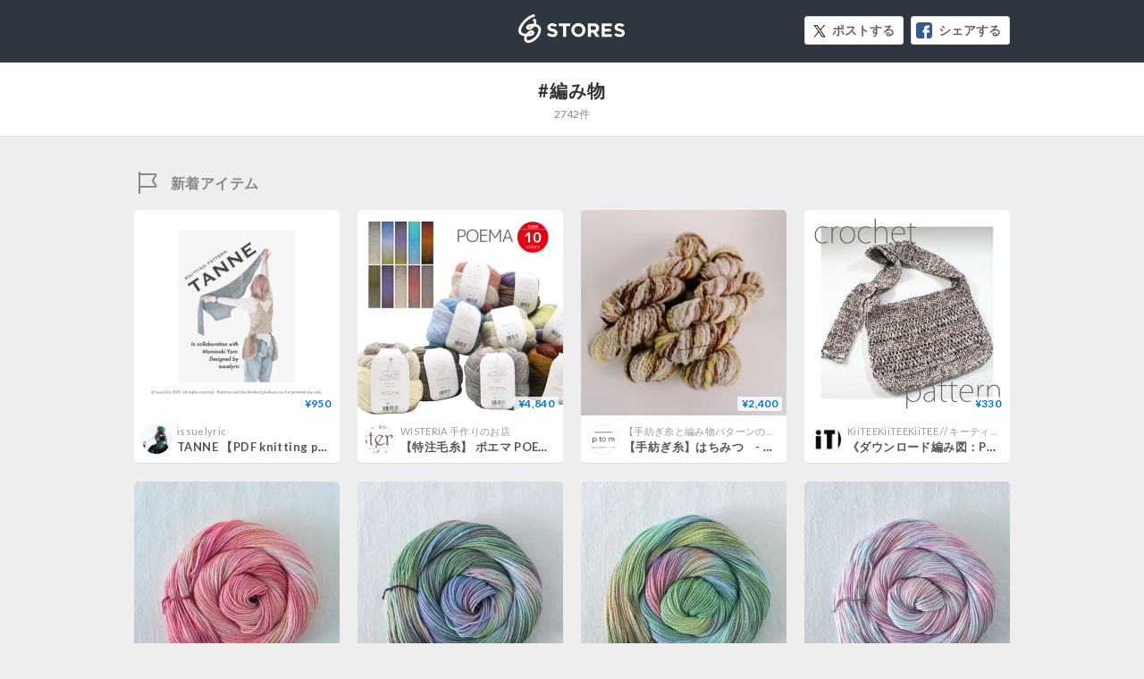

--- FILE ---
content_type: text/html; charset=utf-8
request_url: https://stores.jp/hashtag/%E7%B7%A8%E3%81%BF%E7%89%A9
body_size: 3961
content:
<!DOCTYPE html>
<html lang="ja" ng-app="StoresJp.hashtag" ng-strict-di>
  <head>
    <!-- Google Tag Manager -->
<script>(function(w,d,s,l,i){w[l]=w[l]||[];w[l].push({'gtm.start':
new Date().getTime(),event:'gtm.js'});var f=d.getElementsByTagName(s)[0],
j=d.createElement(s),dl=l!='dataLayer'?'&l='+l:'';j.async=true;j.src=
'https://www.googletagmanager.com/gtm.js?id='+i+dl;f.parentNode.insertBefore(j,f);
})(window,document,'script','storesDataLayer','GTM-M5XH35B');</script>
<!-- End Google Tag Manager -->

    <meta content="text/html; charset=utf-8" http-equiv="Content-Type">
    <title ng-non-bindable>#編み物 | STORES</title>
    <meta sanitize-attributes="content" name="keywords" content="編み物, ネットショップ, オンラインストア, EC, オンラインショップ, ネット通販, ネット販売">
    <meta sanitize-attributes="content" name="description" content="編み物のページです。インターネットの知識がない方でも簡単に、無料でネットショップをつくることができるサービスのSTORES（ストアーズ）で販売されているアイテムをご紹介します。">
    <meta property="og:site_name" content="STORES（ストアーズ）：最短2分で、驚くほど簡単にオンラインストアがつくれる">
<meta property="og:image" content="https://stores.jp/images/common/og_image.png">
<meta property="og:image:secure_url" content="https://stores.jp/images/common/og_image.png">
<meta name="twitter:card" content="summary_large_image">
<meta name="twitter:site" content="@stores_jp">
<meta sanitize-attributes="content" name="twitter:title" content="STORES 編み物のアイテム一覧">
<meta sanitize-attributes="content" name="twitter:description" content="編み物のアイテムのページです。インターネットの知識がない方でも簡単に、無料でネットショップをつくることができるサービスのSTORES（ストアーズ）で販売されているアイテムをご紹介します。">
<meta name="twitter:image:src" content="https://stores.jp/images/common/og_image.png">

    <link href="/images/apple-touch-icon.png" rel="apple-touch-icon" type="image/png">
    <link rel="stylesheet" href="https://st-cdn.net/assets/storesjp/assets/hashtag/pc/application-64e67801e9b11864511a73badbb36adafade94d76222585bcc136f4e99979a11.css" media="all" />
    <link href="//fonts.googleapis.com/css?family=Lato:400,700&display=swap" rel="stylesheet">
    <script src="https://st-cdn.net/assets/storesjp/assets/hashtag/application-91863dabc68d8c76ad362c0d6ed372e0d84ab7949f0001568bde18eea391fcda.js"></script>
  </head>
  <body class="hashtag feed" data-hashtag-index="true">
    <!-- Google Tag Manager (noscript) -->
<noscript><iframe src="https://www.googletagmanager.com/ns.html?id=GTM-M5XH35B"
height="0" width="0" style="display:none;visibility:hidden"></iframe></noscript>
<!-- End Google Tag Manager (noscript) -->

      <div id="fb-root"></div>
  <script>(function(d, s, id) {
    var js, fjs = d.getElementsByTagName(s)[0];
    if (d.getElementById(id)) return;
    js = d.createElement(s); js.id = id;
    js.src = "//connect.facebook.net/ja_JP/sdk.js#xfbml=1&appId=106518812838112&version=v17.0";
    fjs.parentNode.insertBefore(js, fjs);
  }(document, 'script', 'facebook-jssdk'));</script>

    <div ng-controller="IndexController as IndexCtrl">
      <header class="hashtag_header">
        <div class="hashtag_header_inner">
          <p class="hashtag_header_logo"><a href="/ec">STORES</a></p>
          <aside class="item_sns_list">
  <ul class="p-detail__sns">
    <li class="p-detail__sns-item">
      <a class="p-detail__sns-item-button p-detail__sns-item-button-tweet" sj-share-sns="" ng-non-bindable="" type="tw" url="https://stores.jp/hashtag/編み物" tweet-text="#編み物 - STORES 
">ポストする</a>
    </li>
    <li class="p-detail__sns-item">
      <a class="p-detail__sns-item-button p-detail__sns-item-button-share" sj-share-sns="" type="fb" url="https://stores.jp/hashtag/編み物">シェアする</a>
    </li>
  </ul>
</aside>

        </div>
      </header>
      <section class="hashtag_name">
        <div class="hashtag_name_inner">
          <h1 ng-non-bindable class="hashtag_name_text">#編み物</h1>
          <p class="hashtag_name_num" ng-bind="IndexCtrl.itemsCount + '件'"></p>
        </div>
      </section>
      <main class="main">
        <section class="hashtag_contents">
          <h2 class="hashtag_new">新着アイテム</h2>
          <div class="feed_list_container">
            <article class="feed_list" ng-repeat="item in IndexCtrl.topNewItems">
              <div class="feed_list_item_image">
  <a href="{{::item.store_url}}/items/{{::item.id}}" target="_blank">
    <img ng-src="{{::item.image_url}}" alt="{{::item.name}}">
    <div class="feed_item_price_container">
      <span class="feed_item_stock" ng-if="::item.is_few_stock">残り{{::item.quantity}}点</span>
      <span class="feed_item_price">
        <span class="feed_item_price_range" ng-bind-html="item | variation_price"></span>
        <br />
        <span ng-if="(item | variation_discount) != ''" class="feed_item_price_rate s-store_page_font_sans_serif">({{item | variation_discount}})</span>
      </span>
    </div>
    <span class="feed_item_icon_sale" ng-if="::item.is_sale">SALE</span>
  </a>
</div>
<div class="feed_list_info">
  <div class="feed_list_user_image">
    <a href="{{::item.store_url}}" target="_blank">
      <img ng-src="{{::item.profile}}" alt="{{::item.storename}}">
    </a>
  </div>
  <div class="feed_list_name_container">
    <p class="feed_list_name_sub"><a href="{{::item.store_url}}" target="_blank">{{::item.storename}}</a></p>
    <h3 class="feed_list_name_main"><a href="{{::item.store_url}}/items/{{::item.id}}" target="_blank">{{::item.name}}</a></h3>
  </div>
</div>

            </article>
          </div>
        </section>
        <div class="feed_list_loading" ng-show="IndexCtrl.loading && IndexCtrl.items.length < 8"></div>
        <p class="list_search_no_data" ng-if="!IndexCtrl.loading && IndexCtrl.items.length < 1">表示できる検索結果がありません</p>
        <section class="hashtag_contents ">
  <h2 ng-non-bindable class="hashtag_tag">関連ハッシュタグ</h2>
  <div class="feed_list_container">
    <ul class="hashtag_tag_list_container">
        <sj-template-data-binder sanitize-attributes="related_tag-0" related_tag-0="ハンドメイド" data-hashtag="ハンドメイド"></sj-template-data-binder>
        <li class="hashtag_tag_list">
          <a ng-href="/hashtag/{{IndexCtrl.tagName('related_tag', '0')}}"
            ng-bind="'#' + IndexCtrl.tagName('related_tag', '0')">
          </a>
        </li>
        <sj-template-data-binder sanitize-attributes="related_tag-1" related_tag-1="手芸" data-hashtag="手芸"></sj-template-data-binder>
        <li class="hashtag_tag_list">
          <a ng-href="/hashtag/{{IndexCtrl.tagName('related_tag', '1')}}"
            ng-bind="'#' + IndexCtrl.tagName('related_tag', '1')">
          </a>
        </li>
        <sj-template-data-binder sanitize-attributes="related_tag-2" related_tag-2="クラフト" data-hashtag="クラフト"></sj-template-data-binder>
        <li class="hashtag_tag_list">
          <a ng-href="/hashtag/{{IndexCtrl.tagName('related_tag', '2')}}"
            ng-bind="'#' + IndexCtrl.tagName('related_tag', '2')">
          </a>
        </li>
        <sj-template-data-binder sanitize-attributes="related_tag-3" related_tag-3="レース編み" data-hashtag="レース編み"></sj-template-data-binder>
        <li class="hashtag_tag_list">
          <a ng-href="/hashtag/{{IndexCtrl.tagName('related_tag', '3')}}"
            ng-bind="'#' + IndexCtrl.tagName('related_tag', '3')">
          </a>
        </li>
        <sj-template-data-binder sanitize-attributes="related_tag-4" related_tag-4="sale" data-hashtag="sale"></sj-template-data-binder>
        <li class="hashtag_tag_list">
          <a ng-href="/hashtag/{{IndexCtrl.tagName('related_tag', '4')}}"
            ng-bind="'#' + IndexCtrl.tagName('related_tag', '4')">
          </a>
        </li>
        <sj-template-data-binder sanitize-attributes="related_tag-5" related_tag-5="セール" data-hashtag="セール"></sj-template-data-binder>
        <li class="hashtag_tag_list">
          <a ng-href="/hashtag/{{IndexCtrl.tagName('related_tag', '5')}}"
            ng-bind="'#' + IndexCtrl.tagName('related_tag', '5')">
          </a>
        </li>
        <sj-template-data-binder sanitize-attributes="related_tag-6" related_tag-6="リトアニアリネン" data-hashtag="リトアニアリネン"></sj-template-data-binder>
        <li class="hashtag_tag_list">
          <a ng-href="/hashtag/{{IndexCtrl.tagName('related_tag', '6')}}"
            ng-bind="'#' + IndexCtrl.tagName('related_tag', '6')">
          </a>
        </li>
        <sj-template-data-binder sanitize-attributes="related_tag-7" related_tag-7="リネン糸" data-hashtag="リネン糸"></sj-template-data-binder>
        <li class="hashtag_tag_list">
          <a ng-href="/hashtag/{{IndexCtrl.tagName('related_tag', '7')}}"
            ng-bind="'#' + IndexCtrl.tagName('related_tag', '7')">
          </a>
        </li>
        <sj-template-data-binder sanitize-attributes="related_tag-8" related_tag-8="ヘアピン" data-hashtag="ヘアピン"></sj-template-data-binder>
        <li class="hashtag_tag_list">
          <a ng-href="/hashtag/{{IndexCtrl.tagName('related_tag', '8')}}"
            ng-bind="'#' + IndexCtrl.tagName('related_tag', '8')">
          </a>
        </li>
        <sj-template-data-binder sanitize-attributes="related_tag-9" related_tag-9="アンティークビーズ" data-hashtag="アンティークビーズ"></sj-template-data-binder>
        <li class="hashtag_tag_list">
          <a ng-href="/hashtag/{{IndexCtrl.tagName('related_tag', '9')}}"
            ng-bind="'#' + IndexCtrl.tagName('related_tag', '9')">
          </a>
        </li>
    </ul>
  </div>
</section>

        <section class="hashtag_contents ">
  <h2 ng-non-bindable class="hashtag_tag">人気ハッシュタグ</h2>
  <div class="feed_list_container">
    <ul class="hashtag_tag_list_container">
        <sj-template-data-binder sanitize-attributes="recommended_tag-0" recommended_tag-0="セール" data-hashtag="セール"></sj-template-data-binder>
        <li class="hashtag_tag_list">
          <a ng-href="/hashtag/{{IndexCtrl.tagName('recommended_tag', '0')}}"
            ng-bind="'#' + IndexCtrl.tagName('recommended_tag', '0')">
          </a>
        </li>
        <sj-template-data-binder sanitize-attributes="recommended_tag-1" recommended_tag-1="ギフト" data-hashtag="ギフト"></sj-template-data-binder>
        <li class="hashtag_tag_list">
          <a ng-href="/hashtag/{{IndexCtrl.tagName('recommended_tag', '1')}}"
            ng-bind="'#' + IndexCtrl.tagName('recommended_tag', '1')">
          </a>
        </li>
        <sj-template-data-binder sanitize-attributes="recommended_tag-2" recommended_tag-2="インテリア" data-hashtag="インテリア"></sj-template-data-binder>
        <li class="hashtag_tag_list">
          <a ng-href="/hashtag/{{IndexCtrl.tagName('recommended_tag', '2')}}"
            ng-bind="'#' + IndexCtrl.tagName('recommended_tag', '2')">
          </a>
        </li>
        <sj-template-data-binder sanitize-attributes="recommended_tag-3" recommended_tag-3="ハンドメイド" data-hashtag="ハンドメイド"></sj-template-data-binder>
        <li class="hashtag_tag_list">
          <a ng-href="/hashtag/{{IndexCtrl.tagName('recommended_tag', '3')}}"
            ng-bind="'#' + IndexCtrl.tagName('recommended_tag', '3')">
          </a>
        </li>
        <sj-template-data-binder sanitize-attributes="recommended_tag-4" recommended_tag-4="靴下" data-hashtag="靴下"></sj-template-data-binder>
        <li class="hashtag_tag_list">
          <a ng-href="/hashtag/{{IndexCtrl.tagName('recommended_tag', '4')}}"
            ng-bind="'#' + IndexCtrl.tagName('recommended_tag', '4')">
          </a>
        </li>
        <sj-template-data-binder sanitize-attributes="recommended_tag-5" recommended_tag-5="コーヒー" data-hashtag="コーヒー"></sj-template-data-binder>
        <li class="hashtag_tag_list">
          <a ng-href="/hashtag/{{IndexCtrl.tagName('recommended_tag', '5')}}"
            ng-bind="'#' + IndexCtrl.tagName('recommended_tag', '5')">
          </a>
        </li>
        <sj-template-data-binder sanitize-attributes="recommended_tag-6" recommended_tag-6="sale" data-hashtag="sale"></sj-template-data-binder>
        <li class="hashtag_tag_list">
          <a ng-href="/hashtag/{{IndexCtrl.tagName('recommended_tag', '6')}}"
            ng-bind="'#' + IndexCtrl.tagName('recommended_tag', '6')">
          </a>
        </li>
        <sj-template-data-binder sanitize-attributes="recommended_tag-7" recommended_tag-7="ワンピース" data-hashtag="ワンピース"></sj-template-data-binder>
        <li class="hashtag_tag_list">
          <a ng-href="/hashtag/{{IndexCtrl.tagName('recommended_tag', '7')}}"
            ng-bind="'#' + IndexCtrl.tagName('recommended_tag', '7')">
          </a>
        </li>
        <sj-template-data-binder sanitize-attributes="recommended_tag-8" recommended_tag-8="フラワー" data-hashtag="フラワー"></sj-template-data-binder>
        <li class="hashtag_tag_list">
          <a ng-href="/hashtag/{{IndexCtrl.tagName('recommended_tag', '8')}}"
            ng-bind="'#' + IndexCtrl.tagName('recommended_tag', '8')">
          </a>
        </li>
        <sj-template-data-binder sanitize-attributes="recommended_tag-9" recommended_tag-9="ヘアケア" data-hashtag="ヘアケア"></sj-template-data-binder>
        <li class="hashtag_tag_list">
          <a ng-href="/hashtag/{{IndexCtrl.tagName('recommended_tag', '9')}}"
            ng-bind="'#' + IndexCtrl.tagName('recommended_tag', '9')">
          </a>
        </li>
        <sj-template-data-binder sanitize-attributes="recommended_tag-10" recommended_tag-10="スニーカー" data-hashtag="スニーカー"></sj-template-data-binder>
        <li class="hashtag_tag_list">
          <a ng-href="/hashtag/{{IndexCtrl.tagName('recommended_tag', '10')}}"
            ng-bind="'#' + IndexCtrl.tagName('recommended_tag', '10')">
          </a>
        </li>
        <sj-template-data-binder sanitize-attributes="recommended_tag-11" recommended_tag-11="刺繍" data-hashtag="刺繍"></sj-template-data-binder>
        <li class="hashtag_tag_list">
          <a ng-href="/hashtag/{{IndexCtrl.tagName('recommended_tag', '11')}}"
            ng-bind="'#' + IndexCtrl.tagName('recommended_tag', '11')">
          </a>
        </li>
        <sj-template-data-binder sanitize-attributes="recommended_tag-12" recommended_tag-12="ピアス" data-hashtag="ピアス"></sj-template-data-binder>
        <li class="hashtag_tag_list">
          <a ng-href="/hashtag/{{IndexCtrl.tagName('recommended_tag', '12')}}"
            ng-bind="'#' + IndexCtrl.tagName('recommended_tag', '12')">
          </a>
        </li>
        <sj-template-data-binder sanitize-attributes="recommended_tag-13" recommended_tag-13="ブーツ" data-hashtag="ブーツ"></sj-template-data-binder>
        <li class="hashtag_tag_list">
          <a ng-href="/hashtag/{{IndexCtrl.tagName('recommended_tag', '13')}}"
            ng-bind="'#' + IndexCtrl.tagName('recommended_tag', '13')">
          </a>
        </li>
        <sj-template-data-binder sanitize-attributes="recommended_tag-14" recommended_tag-14="オーガニック" data-hashtag="オーガニック"></sj-template-data-binder>
        <li class="hashtag_tag_list">
          <a ng-href="/hashtag/{{IndexCtrl.tagName('recommended_tag', '14')}}"
            ng-bind="'#' + IndexCtrl.tagName('recommended_tag', '14')">
          </a>
        </li>
    </ul>
  </div>
</section>

          <section class="description_container">
    <p class="description_text" ng-non-bindable>
      無料で簡単にオンラインストアが作れるSTORESで販売されている、編み物関連のアイテム一覧です。
      こちらでは、編込み柄のポーチ、編込み柄ポーチ、巾着ポーチ　ミントグリーンなどの編み物関連の約3391アイテムを紹介しています。
    </p>
  </section>

        <section class="hashtag_contents">
          <div class="feed_list_container">
            <div ng-show="IndexCtrl.items.length > 8" infinite-scroll='IndexCtrl.nextPage()' infinite-scroll-disabled="IndexCtrl.disablePager()" infinite-scroll-distance="1">
              <article class="feed_list" ng-repeat="item in IndexCtrl.bottomNewItems">
                <div class="feed_list_item_image">
  <a href="{{::item.store_url}}/items/{{::item.id}}" target="_blank">
    <img ng-src="{{::item.image_url}}" alt="{{::item.name}}">
    <div class="feed_item_price_container">
      <span class="feed_item_stock" ng-if="::item.is_few_stock">残り{{::item.quantity}}点</span>
      <span class="feed_item_price">
        <span class="feed_item_price_range" ng-bind-html="item | variation_price"></span>
        <br />
        <span ng-if="(item | variation_discount) != ''" class="feed_item_price_rate s-store_page_font_sans_serif">({{item | variation_discount}})</span>
      </span>
    </div>
    <span class="feed_item_icon_sale" ng-if="::item.is_sale">SALE</span>
  </a>
</div>
<div class="feed_list_info">
  <div class="feed_list_user_image">
    <a href="{{::item.store_url}}" target="_blank">
      <img ng-src="{{::item.profile}}" alt="{{::item.storename}}">
    </a>
  </div>
  <div class="feed_list_name_container">
    <p class="feed_list_name_sub"><a href="{{::item.store_url}}" target="_blank">{{::item.storename}}</a></p>
    <h3 class="feed_list_name_main"><a href="{{::item.store_url}}/items/{{::item.id}}" target="_blank">{{::item.name}}</a></h3>
  </div>
</div>

              </article>
            </div>
          </div>
          <div class="feed_list_loading" ng-show="IndexCtrl.loading && IndexCtrl.items.length > 8"></div>
        </section>
      </main>
    </div>
    <div sj-scroll-fadein scroll-top="true">
      <div class="btn_pagetop js-scroll_fadein_inner">ページトップへ戻る</div>
    </div>
    <script>
//<![CDATA[

      storesDataLayer.push({
        'gaAcount': 'UA-34418151-1',
        'user': 'null',
        'event': 'create'
      });

//]]>
</script></body></html>
